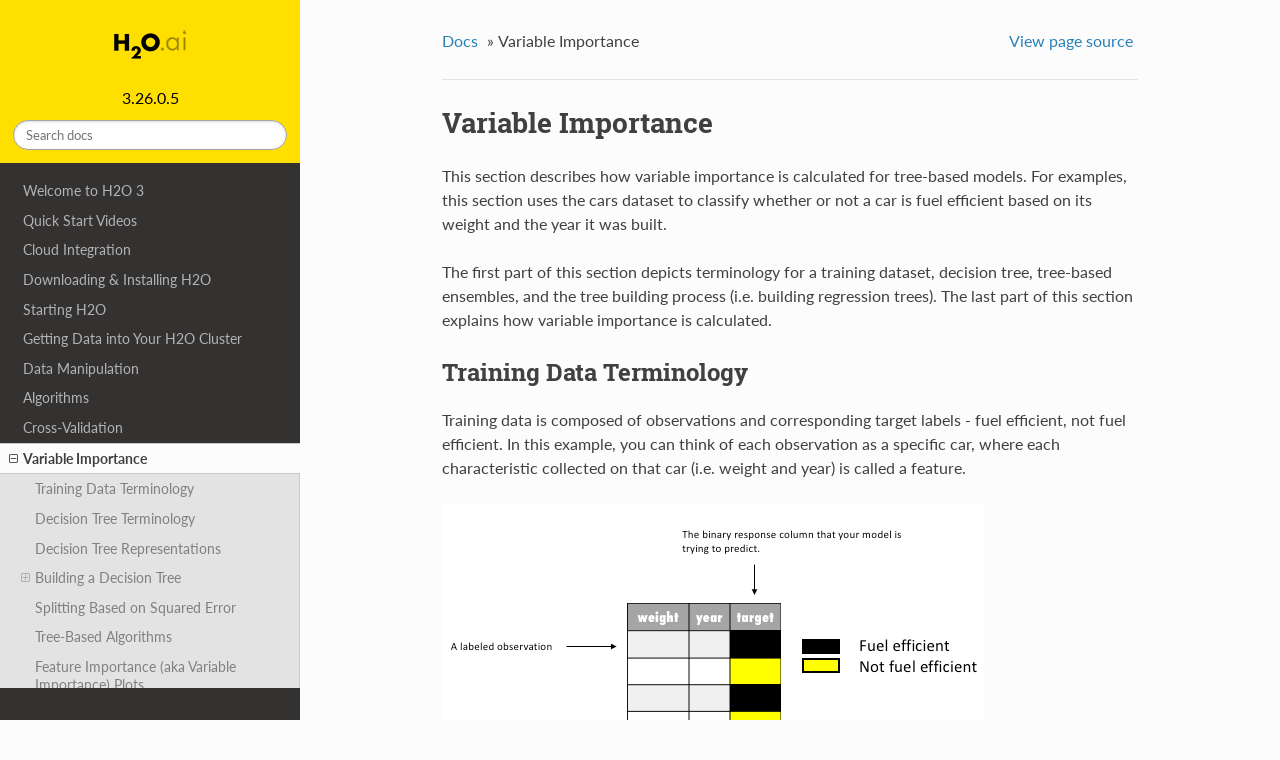

--- FILE ---
content_type: text/html
request_url: https://h2o-release.s3.amazonaws.com/h2o/rel-yau/5/docs-website/h2o-docs/variable-importance.html
body_size: 19178
content:


<!DOCTYPE html>
<!--[if IE 8]><html class="no-js lt-ie9" lang="en" > <![endif]-->
<!--[if gt IE 8]><!--> <html class="no-js" lang="en" > <!--<![endif]-->
<head>
  <meta charset="utf-8">
  
  <meta name="viewport" content="width=device-width, initial-scale=1.0">
  
  <title>Variable Importance &mdash; H2O 3.26.0.5 documentation</title>
  

  
  
    <link rel="shortcut icon" href="_static/favicon.ico"/>
  
  
  

  

  
  
    

  

  
  
    <link rel="stylesheet" href="_static/css/theme.css" type="text/css" />
  

  
    <link rel="stylesheet" href="_static/osexample.css" type="text/css" />
  

  
        <link rel="index" title="Index"
              href="genindex.html"/>
        <link rel="search" title="Search" href="search.html"/>
    <link rel="top" title="H2O 3.26.0.5 documentation" href="index.html"/>
        <link rel="next" title="Grid (Hyperparameter) Search" href="grid-search.html"/>
        <link rel="prev" title="Cross-Validation" href="cross-validation.html"/> 

  
  <script src="_static/js/modernizr.min.js"></script>

</head>

<body class="wy-body-for-nav" role="document">

   
  <div class="wy-grid-for-nav">

    
    <nav data-toggle="wy-nav-shift" class="wy-nav-side">
      <div class="wy-side-scroll">
        <div class="wy-side-nav-search">
          

          
            <a href="index.html">
          

          
            
            <img src="_static/logo.png" class="logo" />
          
          </a>

          
            
            
              <div class="version">
                3.26.0.5
              </div>
            
          

          
<div role="search">
  <form id="rtd-search-form" class="wy-form" action="search.html" method="get">
    <input type="text" name="q" placeholder="Search docs" />
    <input type="hidden" name="check_keywords" value="yes" />
    <input type="hidden" name="area" value="default" />
  </form>
</div>

          
        </div>

        <div class="wy-menu wy-menu-vertical" data-spy="affix" role="navigation" aria-label="main navigation">
          
            
            
              
            
            
              <ul>
<li class="toctree-l1"><a class="reference internal" href="welcome.html">Welcome to H2O 3</a></li>
</ul>
<ul>
<li class="toctree-l1"><a class="reference internal" href="quick-start-videos.html">Quick Start Videos</a></li>
</ul>
<ul>
<li class="toctree-l1"><a class="reference internal" href="cloud-integration.html">Cloud Integration</a></li>
</ul>
<ul>
<li class="toctree-l1"><a class="reference internal" href="downloading.html">Downloading &amp; Installing H2O</a></li>
</ul>
<ul>
<li class="toctree-l1"><a class="reference internal" href="starting-h2o.html">Starting H2O</a></li>
</ul>
<ul>
<li class="toctree-l1"><a class="reference internal" href="getting-data-into-h2o.html">Getting Data into Your H2O Cluster</a></li>
</ul>
<ul>
<li class="toctree-l1"><a class="reference internal" href="data-munging.html">Data Manipulation</a></li>
</ul>
<ul>
<li class="toctree-l1"><a class="reference internal" href="data-science.html">Algorithms</a></li>
</ul>
<ul>
<li class="toctree-l1"><a class="reference internal" href="cross-validation.html">Cross-Validation</a></li>
</ul>
<ul class="current">
<li class="toctree-l1 current"><a class="current reference internal" href="#">Variable Importance</a><ul>
<li class="toctree-l2"><a class="reference internal" href="#training-data-terminology">Training Data Terminology</a></li>
<li class="toctree-l2"><a class="reference internal" href="#decision-tree-terminology">Decision Tree Terminology</a></li>
<li class="toctree-l2"><a class="reference internal" href="#decision-tree-representations">Decision Tree Representations</a></li>
<li class="toctree-l2"><a class="reference internal" href="#building-a-decision-tree">Building a Decision Tree</a><ul>
<li class="toctree-l3"><a class="reference internal" href="#the-different-types-of-decision-trees">The Different Types of Decision Trees</a></li>
<li class="toctree-l3"><a class="reference internal" href="#why-a-decision-tree-stops-growing">Why a Decision Tree Stops Growing</a></li>
</ul>
</li>
<li class="toctree-l2"><a class="reference internal" href="#splitting-based-on-squared-error">Splitting Based on Squared Error</a></li>
<li class="toctree-l2"><a class="reference internal" href="#tree-based-algorithms">Tree-Based Algorithms</a></li>
<li class="toctree-l2"><a class="reference internal" href="#feature-importance-aka-variable-importance-plots">Feature Importance (aka Variable Importance) Plots</a></li>
<li class="toctree-l2"><a class="reference internal" href="#variable-importance-calculation-gbm-drf">Variable Importance Calculation (GBM &amp; DRF)</a></li>
<li class="toctree-l2"><a class="reference internal" href="#references">References</a></li>
</ul>
</li>
</ul>
<ul>
<li class="toctree-l1"><a class="reference internal" href="grid-search.html">Grid (Hyperparameter) Search</a></li>
</ul>
<ul>
<li class="toctree-l1"><a class="reference internal" href="checkpointing-models.html">Checkpointing Models</a></li>
<li class="toctree-l1"><a class="reference internal" href="performance-and-prediction.html">Performance and Prediction</a></li>
</ul>
<ul>
<li class="toctree-l1"><a class="reference internal" href="automl.html">AutoML: Automatic Machine Learning</a></li>
</ul>
<ul>
<li class="toctree-l1"><a class="reference internal" href="save-and-load-model.html">Saving and Loading a Model</a></li>
</ul>
<ul>
<li class="toctree-l1"><a class="reference internal" href="productionizing.html">Productionizing H2O</a></li>
</ul>
<ul>
<li class="toctree-l1"><a class="reference internal" href="flow.html">Using Flow - H2O’s Web UI</a></li>
</ul>
<ul>
<li class="toctree-l1"><a class="reference internal" href="logs.html">Downloading Logs</a></li>
</ul>
<ul>
<li class="toctree-l1"><a class="reference internal" href="architecture.html">H2O Architecture</a></li>
</ul>
<ul>
<li class="toctree-l1"><a class="reference internal" href="security.html">Security</a></li>
</ul>
<ul>
<li class="toctree-l1"><a class="reference internal" href="faq.html">FAQ</a></li>
</ul>
<ul>
<li class="toctree-l1"><a class="reference internal" href="glossary.html">Glossary</a></li>
</ul>
<ul>
<li class="toctree-l1"><a class="reference internal" href="migrating.html">Migration Guide</a></li>
</ul>
<ul>
<li class="toctree-l1"><a class="reference internal" href="parameters.html">Appendix A - Parameters</a></li>
</ul>
<ul>
<li class="toctree-l1"><a class="reference internal" href="api-reference.html">Appendix B - API Reference</a></li>
</ul>

            
          
        </div>
      </div>
    </nav>

    <section data-toggle="wy-nav-shift" class="wy-nav-content-wrap">

      
      <nav class="wy-nav-top" role="navigation" aria-label="top navigation">
        
          <i data-toggle="wy-nav-top" class="fa fa-bars"></i>
          <a href="index.html">H2O</a>
        
      </nav>


      
      <div class="wy-nav-content">
        <div class="rst-content">
          















<div role="navigation" aria-label="breadcrumbs navigation">

  <ul class="wy-breadcrumbs">
    
      <li><a href="index.html">Docs</a> &raquo;</li>
        
      <li>Variable Importance</li>
    
    
      <li class="wy-breadcrumbs-aside">
        
            
            <a href="_sources/variable-importance.rst.txt" rel="nofollow"> View page source</a>
          
        
      </li>
    
  </ul>

  
  <hr/>
</div>
          <div role="main" class="document" itemscope="itemscope" itemtype="http://schema.org/Article">
           <div itemprop="articleBody">
            
  <div class="section" id="variable-importance">
<span id="id1"></span><h1>Variable Importance<a class="headerlink" href="#variable-importance" title="Permalink to this headline">¶</a></h1>
<p>This section describes how variable importance is calculated for tree-based models. For examples, this section uses the cars dataset to classify whether or not a car is fuel efficient based on its weight and the year it was built.</p>
<p>The first part of this section depicts terminology for a training dataset, decision tree, tree-based ensembles, and the tree building process (i.e. building regression trees). The last part of this section explains how variable importance is calculated.</p>
<div class="section" id="training-data-terminology">
<h2>Training Data Terminology<a class="headerlink" href="#training-data-terminology" title="Permalink to this headline">¶</a></h2>
<p>Training data is composed of observations and corresponding target labels - fuel efficient, not fuel efficient. In this example, you can think of each observation as a specific car, where each characteristic collected on that car (i.e. weight and year) is called a feature.</p>
<div class="figure">
<img alt="Dataset terminology" src="_images/node.png" />
</div>
</div>
<div class="section" id="decision-tree-terminology">
<h2>Decision Tree Terminology<a class="headerlink" href="#decision-tree-terminology" title="Permalink to this headline">¶</a></h2>
<p>A decision tree is an algorithm that recursively divides your training data, based on certain splitting criteria, to predict a given target (aka response column). You can use the following image to understand the naming conventions for a decision tree and the types of division a decision tree makes. For the cars dataset, for example, this decision tree starts with all the cars in the root node, then divides these cars into those with  weight less than 3,072 lbs and those with weight greater than or equal to 3,072 lbs; for all cars greater than 3,072 lbs an additional separation is made between cars with a model year less than 77.5 (i.e. made after June 1977) and cars with a model year greater than or equal to 77.5.</p>
<div class="figure">
<img alt="Anatomy of a single decision tree" src="_images/single_tree.png" />
</div>
</div>
<div class="section" id="decision-tree-representations">
<h2>Decision Tree Representations<a class="headerlink" href="#decision-tree-representations" title="Permalink to this headline">¶</a></h2>
<p>The decision tree represents the process of recursively dividing the feature space with orthogonal splits. In the following image, each node (right-hand side) corresponds to a subset of the car’s observations in their feature space (left-hand side). The first orthogonal split is the blue line and it corresponds to the decision tree’s root node split. The brown line is the second split, which further divides the feature space within the region where weight &gt;= 3,072 lbs.</p>
<div class="figure">
<img alt="Decision tree representing the division of a two dimensional feature space" src="_images/data_split.png" />
</div>
</div>
<div class="section" id="building-a-decision-tree">
<h2>Building a Decision Tree<a class="headerlink" href="#building-a-decision-tree" title="Permalink to this headline">¶</a></h2>
<div class="section" id="the-different-types-of-decision-trees">
<h3>The Different Types of Decision Trees<a class="headerlink" href="#the-different-types-of-decision-trees" title="Permalink to this headline">¶</a></h3>
<p>There are two types of decision trees: classification and regression. Classification trees predict a class through a voting system where the majority class within a leaf node wins; regression trees predicts a numeric value calculated based on the target’s distribution within a node. In addition to regression problems, regression trees can also be used to solve classification problems.</p>
<p>H2O, in fact, only uses regression trees for all classes of problems (i.e. binary, multi-class, or regression). For binary or multi-class classification H2O applies the one-versus-all approach.</p>
</div>
<div class="section" id="why-a-decision-tree-stops-growing">
<h3>Why a Decision Tree Stops Growing<a class="headerlink" href="#why-a-decision-tree-stops-growing" title="Permalink to this headline">¶</a></h3>
<p>A user must specify a set of stopping criteria for which the tree will stop growing. These stopping criteria include: a specific depth (i.e., this tree can only have 3 levels), a minimum number of observations per node (i.e., there must be at least 6 observations for this node to split again), and a loss metric for which each split should generate a minimum improvement (i.e., a new split must cause the AUC to improve by at least .01).</p>
</div>
</div>
<div class="section" id="splitting-based-on-squared-error">
<h2>Splitting Based on Squared Error<a class="headerlink" href="#splitting-based-on-squared-error" title="Permalink to this headline">¶</a></h2>
<p>A split decision is made with respect to an impurity measurement. In H2O, since we are building distributed regression trees, we pick the “best” split point - a feature at a given value - based on the squared error.</p>
<div class="figure">
<img alt="Building a regression tree based on squared error*" src="_images/squared_error.png" />
</div>
<p>The decision of which feature to split on is based on which feature reduces a node’s squared error the most. The above image shows that splitting the 12 car-dataset observations, at the root node on the weights feature, reduces the squared error the most. Then dividing those observations that have a <cite>weight</cite> greater than or equal to 3,072 lbs, by year &lt; or &gt;= to 77.5 provides the next greatest squared error improvement. The reason this decision tree does not continue to grow is because its maximum depth was limited to two and its minimum number of row observations to split on, was limited to six. (This is also why the left-most node does not contain another split decision.)</p>
</div>
<div class="section" id="tree-based-algorithms">
<h2>Tree-Based Algorithms<a class="headerlink" href="#tree-based-algorithms" title="Permalink to this headline">¶</a></h2>
<p>So far we’ve visualized how a single decision tree works. Next, we visualize tree-based ensemble methods like Gradient Boosting Machines and Random Forest.</p>
<div class="figure">
<img alt="Gradient Boosted Machine (GBM)" src="_images/gbm.png" />
</div>
<p>The Gradient Boosted Machine is a model that sequentially trains decision trees. Each decision tree is built on the errors of the previous tree. (The first tree is built on the errors of an initialized prediction - based on the distribution of the response column - and the actual response value of each observation.)</p>
<div class="figure">
<img alt="Distributed Random Forest (DRF)" src="_images/drf.png" />
</div>
<p>Distributed Random Forest is a model that trains many decision trees in parallel and then averages their results.</p>
</div>
<div class="section" id="feature-importance-aka-variable-importance-plots">
<h2>Feature Importance (aka Variable Importance) Plots<a class="headerlink" href="#feature-importance-aka-variable-importance-plots" title="Permalink to this headline">¶</a></h2>
<p>The following image shows variable importance for a GBM, but the calculation would be the same for Distributed Random Forest. While it is possible to get the raw variable importance for each feature, H2O displays each feature’s importance after it has been scaled between 0 and 1.</p>
<div class="figure">
<img alt="Tree-Based Variable Importance" src="_images/varimp.png" />
</div>
</div>
<div class="section" id="variable-importance-calculation-gbm-drf">
<h2>Variable Importance Calculation (GBM &amp; DRF)<a class="headerlink" href="#variable-importance-calculation-gbm-drf" title="Permalink to this headline">¶</a></h2>
<p>Variable importance is determined by calculating the relative influence of each variable: whether that variable was selected to split on during the tree building process, and how much the squared error (over all trees) improved (decreased) as a result.</p>
<p>Whenever H2O splits a node, based on a numeric or categorical feature, the feature’s attributed reduction in squared error is the difference in squared error between that node and its children nodes. The squared error for each individual node is the reduction in variance of the response value within that node. (The calculation assumes an unbiased estimator, i.e., <span class="math">\(SE=MSE*N=VAR*N\)</span>):</p>
<p>Variance Equation:</p>
<div class="math">
\[VAR=\frac{1}{N}\sum_{i=0}^{N}(y_{i}-\bar{y})^2\]</div>
<p>Squared Error Equation:</p>
<div class="math">
\[SE = VAR \times{N} =\left[\frac{1}{N} \times  \sum_{i=0}^{N}y_{i}^2 -N\times{\bar{y}^2} \right] \times N  = \left[ \sum_{i=0}^{N}\frac{y_{i}^2}{N} - \bar{y}^2 \right ]\times N\]</div>
<p><strong>Note</strong>: For the sake of simplicity, we have omitted weights in the equations above. In reality, H2O includes weights in its calculation of squared error.</p>
</div>
<div class="section" id="references">
<h2>References<a class="headerlink" href="#references" title="Permalink to this headline">¶</a></h2>
<p>Rifkin, Ryan and Klautau, Aldebaro. “In Defense of One-Vs-All Classification.” J. Mach. Learn. Res. (2004):101-141. (<a class="reference external" href="http://www.jmlr.org/papers/v5/rifkin04a.html">http://www.jmlr.org/papers/v5/rifkin04a.html</a>)</p>
</div>
</div>


           </div>
           <div class="articleComments">
            
           </div>
          </div>
          <footer>
  
    <div class="rst-footer-buttons" role="navigation" aria-label="footer navigation">
      
        <a href="grid-search.html" class="btn btn-neutral float-right" title="Grid (Hyperparameter) Search" accesskey="n" rel="next">Next <span class="fa fa-arrow-circle-right"></span></a>
      
      
        <a href="cross-validation.html" class="btn btn-neutral" title="Cross-Validation" accesskey="p" rel="prev"><span class="fa fa-arrow-circle-left"></span> Previous</a>
      
    </div>
  

  <hr/>

  <div role="contentinfo">
    <p>
        &copy; Copyright 2016-2019 H2O.ai.
      Last updated on Sep 16, 2019.

    </p>
  </div>
  Built with <a href="http://sphinx-doc.org/">Sphinx</a> using a <a href="https://github.com/snide/sphinx_rtd_theme">theme</a> provided by <a href="https://readthedocs.org">Read the Docs</a>. 

</footer>

        </div>
      </div>

    </section>

  </div>
  


  

    <script type="text/javascript">
        var DOCUMENTATION_OPTIONS = {
            URL_ROOT:'./',
            VERSION:'3.26.0.5',
            COLLAPSE_INDEX:false,
            FILE_SUFFIX:'.html',
            HAS_SOURCE:  true,
            SOURCELINK_SUFFIX: '.txt'
        };
    </script>
      <script type="text/javascript" src="_static/jquery.js"></script>
      <script type="text/javascript" src="_static/underscore.js"></script>
      <script type="text/javascript" src="_static/doctools.js"></script>
      <script type="text/javascript" src="_static/osexample.js"></script>
      <script type="text/javascript" src="https://cdnjs.cloudflare.com/ajax/libs/mathjax/2.7.1/MathJax.js?config=TeX-AMS-MML_HTMLorMML"></script>

  

  
  
    <script type="text/javascript" src="_static/js/theme.js"></script>
  

  
  
  <script type="text/javascript">
      jQuery(function () {
          SphinxRtdTheme.StickyNav.enable();
      });
  </script>
   

</body>
</html>

--- FILE ---
content_type: text/css
request_url: https://h2o-release.s3.amazonaws.com/h2o/rel-yau/5/docs-website/h2o-docs/_static/osexample.css
body_size: 628
content:
ul.example-selector {
    display:block;
    list-style-type: none;
    height: 15px;
    margin: 0;
    padding: 0;
}
ul.example-selector li {
    display: block;
    cursor: pointer;
    font-weight: bold;
    margin: 0 5px 0 0;
    padding: 2px 3px;
    float: left;
    background-color: #999;
    color: #fff;
    -moz-border-radius: 5px;
    -webkit-border-radius: 5px;
    border-radius: 5px;
    -khtml-border-radius: 5px;
}
ul.example-selector li:hover {
    background-color: #777;
}
ul.example-selector li.selected {
    background-color: #555;
}
ul.example-selector li.selected:hover {
    background-color: #333;
}


--- FILE ---
content_type: application/javascript
request_url: https://h2o-release.s3.amazonaws.com/h2o/rel-yau/5/docs-website/h2o-docs/_static/osexample.js
body_size: 1012
content:
/**
 * Dynamic multiple language example code block.
 */

$(function() {

  $('div.example-code').each(function() {
    var example_sel = $('<ul />', { class: "example-selector" });
    var i = 0;
    $('div[class^="highlight-"]', this).each(function() {
      var sel_item = $('<li />', {
          class: $(this).attr('class'),
          text: $(this).attr('class').substring(10)
      });
      if (i++) {
        $(this).hide();
      } else {
        sel_item.addClass('selected');
      }
      example_sel.append(sel_item);
      $(this).addClass('example');
    });
    $(this).prepend(example_sel);
    example_sel = null;
    i = null;
  });

  $('div.example-code ul.example-selector li').click(function(evt) {
    evt.preventDefault();
    $('ul.example-selector li').removeClass('selected');
    var sel_class = $(this).attr('class');
    $('div.example').hide();
    $('div.' + sel_class).show();
    $('ul.example-selector li.' + sel_class).addClass('selected');
    sel_class = null;
  });

});

